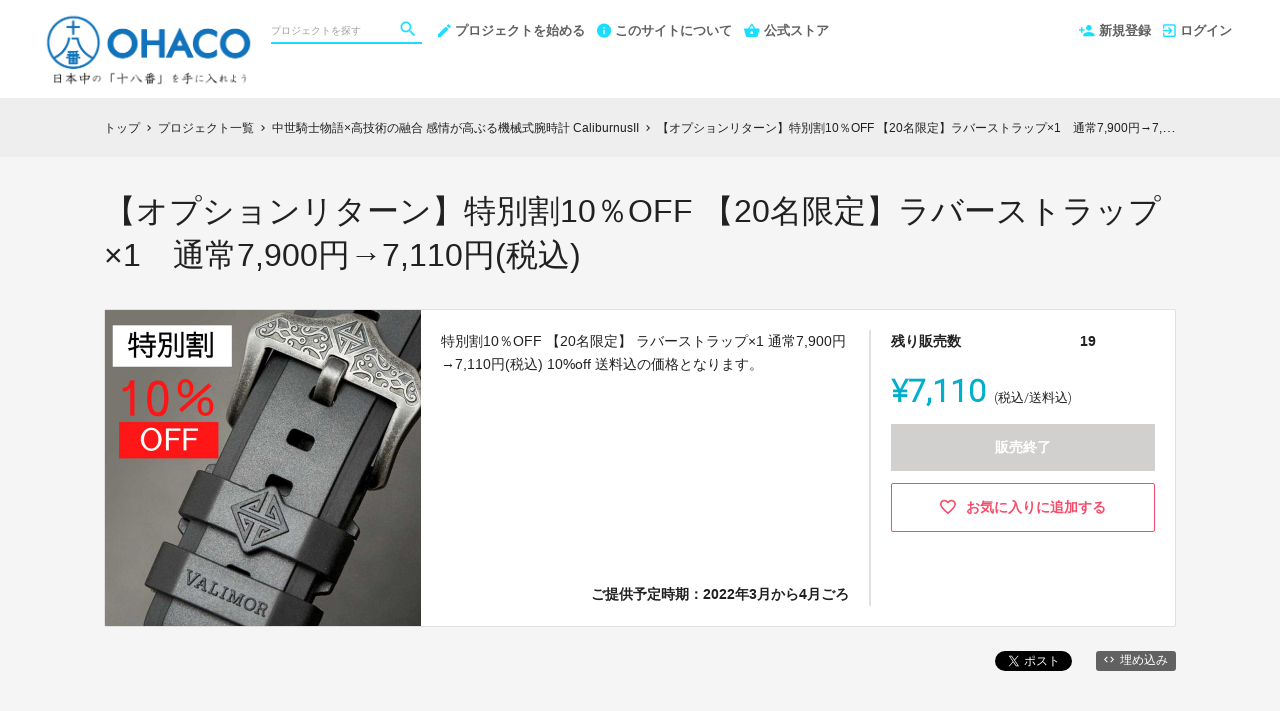

--- FILE ---
content_type: text/html; charset=utf-8
request_url: https://www.ohaco18.net/projects/valimor-japan/rewards/21094
body_size: 11143
content:
<!DOCTYPE html>
<html lang="ja">
<head prefix="og:http://ogp.me/ns# fb:http://ogp.me/ns/fb# website:http://ogp.me/ns/website#">

  <meta http-equiv="X-UA-Compatible" content="IE=edge,chrome=1">
  <meta name="viewport" content="width=device-width,initial-scale=1">

  <script>
  window.dataLayer = window.dataLayer || [];
  dataLayer.push({
    'user_type' : '非会員'
  });
</script>
<!-- Google Tag Manager -->
<script>(function(w,d,s,l,i){w[l]=w[l]||[];w[l].push({'gtm.start':
new Date().getTime(),event:'gtm.js'});var f=d.getElementsByTagName(s)[0],
j=d.createElement(s),dl=l!='dataLayer'?'&l='+l:'';j.async=true;j.src=
'https://www.googletagmanager.com/gtm.js?id='+i+dl;f.parentNode.insertBefore(j,f);
})(window,document,'script','dataLayer','GTM-KHZZBWR');</script>

<script>(function(w,d,s,l,i){w[l]=w[l]||[];w[l].push({'gtm.start':
new Date().getTime(),event:'gtm.js'});var f=d.getElementsByTagName(s)[0],
j=d.createElement(s),dl=l!='dataLayer'?'&l='+l:'';j.async=true;j.src=
'https://www.googletagmanager.com/gtm.js?id='+i+dl;f.parentNode.insertBefore(j,f);
})(window,document,'script','dataLayer','GTM-NJTKMK3');</script>
<!-- End Google Tag Manager -->

  <!-- Global site tag (gtag.js) - Google Analytics -->
<script async src="https://www.googletagmanager.com/gtag/js?id=UA-71298494-13"></script>
<script>
  window.dataLayer = window.dataLayer || [];
  function gtag(){dataLayer.push(arguments);}
  gtag('js', new Date());

  gtag('config', 'UA-71298494-13',
    {
      'custom_map': {'dimension1': 'member_type'},
      'member_type': '非会員'
    }
  );

</script>
<!-- End Global site tag (gtag.js) - Google Analytics -->

  

  <title>【オプションリターン】特別割10％OFF 【20名限定】ラバーストラップ×1　通常7,900円→7,110円(税込)  - (中世騎士物語×高技術の融合 感情が高ぶる機械式腕時計 CaliburnusII) | クラウドファンディング - OHACO</title>
<meta charset="utf-8">
<meta name="keywords" content="クラウドファンディング,【オプションリターン】特別割10％OFF 【20名限定】ラバーストラップ×1　通常7,900円→7,110円(税込) ,中世騎士物語×高技術の融合 感情が高ぶる機械式腕時計 CaliburnusII,OHACO,資金調達,クラウドファウンディング,クラウドファインディング">
<meta name="description" content="クラウドファンディング商品：【オプションリターン】特別割10％OFF 【20名限定】ラバーストラップ×1　通常7,900円→7,110円(税込)  - 中世騎士物語×高技術の融合 感情が高ぶる機械式腕時計 CaliburnusII。機械式腕時計「カリブルヌスⅡ」。暗闇で光る針や、オパールを使った文字盤に、安心の日本製ムーブメントを使用。電池を使わず、手巻きでゼンマイが動く。パワーリザーブも60時間とグレードアップ！初回のクラウドファンディングで総額400万円以上が集まった、話題の新商品「カリブルヌスⅡ」が満を持して未来ショッピングに登場！！">
<link rel="shortcut icon" href="https://subcdn.en-jine.com/site_images/images/446/7ec86f5c208b835c65085ea476a85e43.png?o" >
<meta name="apple-mobile-web-app-title" content="OHACO" />
  <link rel="canonical" href="//shopping.nikkei.co.jp/projects/valimor-japan/rewards/21094">
<meta name="robots" content="index,follow">
<meta property="og:title" content="【オプションリターン】特別割10％OFF 【20名限定】ラバーストラップ×1　通常7,900円→7,110円(税込)  | クラウドファンディング- OHACO" />
<meta property="og:description" content="機械式腕時計「カリブルヌスⅡ」。暗闇で光る針や、オパールを使った文字盤に、安心の日本製ムーブメントを使用。電池を使わず、手巻きでゼンマイが動く。パワーリザーブも60時間とグレードアップ！初回のクラウドファンディングで総額400万円以上が集まった、話題の新商品「カリブルヌスⅡ」が満を持して未来ショッピングに登場！！" />
<meta property="og:type" content="website" />
<meta property="og:url" content="https://www.ohaco18.net/projects/valimor-japan/rewards/21094"/>
<meta property="og:image" content="https://subcdn.en-jine.com/rewards/images/21094/ca1bfd1c555c100076f319a93614c7b9.png?r=640x640&amp;c=640x358" />
<meta property="og:site_name" content="OHACO" />
<meta property="og:locale" content="ja_JP" />
<meta property="fb:admins" content="">
<meta property="fb:app_id" content="1573653512920537">
<meta name="twitter:card" content="summary_large_image">
<meta name="twitter:site" content="@ENjiNE_Official">
<meta name="twitter:title" content="【オプションリターン】特別割10％OFF 【20名限定】ラバーストラップ×1　通常7,900円→7,110円(税込)  | クラウドファンディング- OHACO">
<meta name="twitter:description" content="機械式腕時計「カリブルヌスⅡ」。暗闇で光る針や、オパールを使った文字盤に、安心の日本製ムーブメントを使用。電池を使わず、手巻きでゼンマイが動く。パワーリザーブも60時間とグレードアップ！初回のクラウドファンディングで総額400万円以上が集まった、話題の新商品「カリブルヌスⅡ」が満を持して未来ショッピングに登場！！">
<meta name="twitter:image:src" content="https://subcdn.en-jine.com/rewards/images/21094/ca1bfd1c555c100076f319a93614c7b9.png?r=640x640&amp;c=640x358">

<meta property="note:type" content="crowdfunding">
<meta property="note:title" content="【オプションリターン】特別割10％OFF 【20名限定】ラバーストラップ×1　通常7,900円→7,110円(税込)  | クラウドファンディング- OHACO">
<meta property="note:image" content="https://subcdn.en-jine.com/rewards/images/21094/ca1bfd1c555c100076f319a93614c7b9.png?r=640x640&amp;c=640x358">
<meta property="note:owner" content="">
<meta property="note:target_amount" content="">
<meta property="note:current_amount" content="">
<meta property="note:supporters" content="">
<meta property="note:start_at" content="">
<meta property="note:end_at" content="">
<meta property="note:button_label" content="支援する">


  <link rel="stylesheet" href="https://cdnjs.cloudflare.com/ajax/libs/material-design-iconic-font/2.2.0/css/material-design-iconic-font.min.css">
  <link href="https://fonts.googleapis.com/icon?family=Material+Icons" rel="stylesheet">

  <style>

  :root {
    --service-color: #00afcc;
    --service-color-dark-30: #002c33;
    --service-color-dark-20: #005866;
    --service-color-dark-10: #008399;
    --service-sub-color: #1adeff;
    --service-sub-color-dark-30: #006e80;
    --service-sub-color-dark-20: #0099b3;
    --service-sub-color-dark-10: #00c5e6;
    --service-text-color: #ffffff;
    --service-sub-text-color: #ffffff;
  }
</style>

  <link rel="stylesheet" href="/assets/customer_pc-65a1e5b00ca976edb7c1661a6e90e30765fc38c9b1fb0003229e28c330f25fdb.css" media="all" />


  <script src="/assets/customer-55cd9954a3e045651b63409dad633ec487c14d9061279eb7b543cc9079198d17.js" defer="defer"></script>
  <script src="/assets/javascripts/vendor-36d3195d9390fb43f305.bundle.js" defer="defer"></script>
  <script src="/assets/javascripts/customer-36d3195d9390fb43f305.js" defer="defer"></script>
  <meta name="csrf-param" content="authenticity_token" />
<meta name="csrf-token" content="j6zdTW3kf7PkOAlOsq7F8EamDr1GZc0QPXjrMz1pFQHXbcsOsKTxZOPpbGgwRxKpjTqa8POobtiF-2gasQmHcw" />

  <style>.async-hide { opacity: 0 !important} </style><!-- google optimize用 -->

  <script type="text/javascript">
  window.twttr = (function(d, s, id) {
    var js, fjs = d.getElementsByTagName(s)[0],
      t = window.twttr || {};
    if (d.getElementById(id)) return t;
    js = d.createElement(s);
    js.id = id;
    js.src = "https://platform.twitter.com/widgets.js";
    fjs.parentNode.insertBefore(js, fjs);

    t._e = [];
    t.ready = function(f) {
      t._e.push(f);
    };

    return t;
  }(document, "script", "twitter-wjs"));
</script>

  <script type="text/javascript">
  (function(d, s, id) {
    var js, fjs = d.getElementsByTagName(s)[0];
    if (d.getElementById(id)) return;
    js = d.createElement(s); js.id = id;
    js.src = "//connect.facebook.net/ja_JP/sdk.js#xfbml=1&version=v17.0&appId=1573653512920537";
    fjs.parentNode.insertBefore(js, fjs);
  }(document, 'script', 'facebook-jssdk'));
  window.fbAsyncInit = function() {
    FB.init({
      appId      : '1573653512920537',
      xfbml      : true,
      version    : 'v17.0'
    });
  };
</script>



</head>
<body itemschope="itemscope" itemtype="http://schema.org/WebPage">
<!-- Google Tag Manager (noscript) -->
<noscript><iframe src="https://www.googletagmanager.com/ns.html?id=GTM-KHZZBWR"
height="0" width="0" style="display:none;visibility:hidden"></iframe></noscript>

<noscript><iframe src="//www.googletagmanager.com/ns.html?id=GTM-NJTKMK3"
height="0" width="0" style="display:none;visibility:hidden"></iframe></noscript>

<div id="fb-root"></div>

  <header class="navigation" role="banner" data-target="jsTargetHeader">
<div class="nav-wrapper">

    <div class="navigation-side-menu">
      <a href="javascript:void(0)" class="nav-menu js-menu-trigger sliding-panel-button">
        <span class="sliding-panel-button__icon">
          <i class="zmdi zmdi-menu zmdi-hc-lg"></i>
        </span>
        <span class="sliding-panel-button__label">
          メニュー
        </span>
      </a>
    </div>

    <h1 class="nav-site-logo">
      <a href="/" title="OHACO" class="nav-site-logo__link">
        <img alt="OHACO" class="hide-small-screen" src="https://subcdn.en-jine.com/site_images/images/448/5af23a6324ea3d3bc9a3ca2f06f6f7d1.png?o" />
        <img alt="OHACO" class="show-small-screen" src="https://subcdn.en-jine.com/site_images/images/447/d31d8c1e540f3c736025cda9d05eee5c.png?o" />
        <span class="hide">OHACO</span>
      </a>
    </h1>

    <div class="nav-bar" role="navigation" data-test="search">
      <ul class="navigation-menu">
        <li class="nav-link hide-small-screen">
          <div class="nav-link__search" data-target="jsDrawer" data-target-to="jsDrawerSearch">
            <form class="search-form" autocomplete="off" action="/projects" accept-charset="UTF-8" method="get">
              <input type="text" name="word" id="word_head" class="search-form__text" placeholder="プロジェクトを探す" maxlength="50" />
              <button type="submit" class="search-form__btn" aria-label="検索">
                <span class="material-icons"></span>
</button></form>          </div>
        </li>
          <li class="nav-link hide-small-screen">
            <a href="/project_proposal" onclick="gtag('event', 'クリック', {'event_category': 'スタッフ相談', 'event_label': 'ヘッダー'});" title="プロジェクトを始める">
              <i class="zmdi zmdi-edit zmdi-hc-lg mdc-text-amber"></i>プロジェクトを始める
            </a>
          </li>
          <li class="nav-link hide-small-screen">
            <a href="/pages/about" title="このサイトについて">
              <i class="zmdi zmdi-info zmdi-hc-lg mdc-text-amber"></i>このサイトについて
            </a>
          </li>
          <li class="nav-link hide-small-screen">
            <a href="/stores" title="公式ストア">
              <i class="zmdi zmdi-shopping-basket zmdi-hc-lg mdc-text-amber"></i>公式ストア
            </a>
          </li>
      </ul>
    </div>

    <div class="navigation-tools">
      <ul class="navigation-menu">
            <li class="nav-link hide-small-screen">
              <a href="/signup" onclick="gtag('event', '会員登録', {'event_category': '共通 - ヘッダー', 'event_label': '新規登録'});">
                <i class="zmdi zmdi-account-add zmdi-hc-lg"></i>新規登録
              </a>
            </li>
          <li class="nav-link hide-small-screen">
            <a href="/login" onclick="gtag('event', '会員登録', {'event_category': '共通 - ヘッダー', 'event_label': 'ログイン'});">
              <i class="zmdi zmdi-sign-in zmdi-hc-lg"></i>ログイン
            </a>
          </li>
          <li class="nav-link show-small-screen">
            <div data-target="jsDrawer" data-target-to="jsDrawerSearch" class="nav-link__icon-text">
              <span class="material-icons search"></span>
              <span class="text">さがす</span>
            </div>
          </li>
            <li class="nav-link show-small-screen">
              <a href="/signup" class="nav-link__icon-text" onclick="gtag('event', '会員登録', {'event_category': '共通 - ヘッダー', 'event_label': '新規登録'});">
                <span class="material-icons signup"></span>
                <span class="text">新規登録</span>
              </a>
            </li>
      </ul>

    </div>
</div>

<div class="js-menu sliding-panel-content">
  <ul>
        <li>
          <a href="/signup" onclick="gtag('event', '会員登録', {'event_category': 'ハンバーガー', 'event_label': '新規登録'});">
            <div class="c-grid">
              <div class="l10">
                <i class="zmdi zmdi-account-add zmdi-hc-lg"></i>新規登録
              </div>
            </div>
          </a>
        </li>
      <li>
        <a href="/login" onclick="gtag('event', '会員登録', {'event_category': '共通 - ヘッダー', 'event_label': 'ログイン'});">
          <div class="c-grid">
            <div class="l10">
              <i class="zmdi zmdi-sign-in zmdi-hc-lg"></i>ログイン
            </div>
          </div>
        </a>
      </li>
    <li>
  <a href="/projects">
    <i class="zmdi zmdi-search zmdi-hc-lg mdc-text-amber"></i>プロジェクトを探す
  </a>
  <div class="sliding-panel__search-area">
    <form class="search-form" action="/projects" accept-charset="UTF-8" method="get">
      <input type="text" name="word" id="word_slide" class="search-form__text" placeholder="キーワードで探す" maxlength="50" data-target="jsSearchForm" />
      <button type="submit" class="search-form__btn" aria-label="検索">
        <span class="material-icons"></span>
</button></form>  </div>
</li>
  <li>
    <a href="javascript:void(0)" class="js-accordion-trigger">
      <div class="c-grid">
        <div class="l10">
          カテゴリーから探す
        </div>
        <div class="l2 c-text-right pt4">
          <i class="zmdi zmdi-chevron-down zmdi-hc-lg mdc-text-amber"></i>
          <i class="zmdi zmdi-chevron-up zmdi-hc-lg mdc-text-amber"></i>
        </div>
      </div>
    </a>
    <ul class="submenu">
        <li class="sliding-panel__header-sub">
          <a href="/project_tags/category-beauty">
            ヘルス・ビューティー
          </a>
        </li>
        <li class="sliding-panel__header-sub">
          <a href="/project_tags/category-fashion">
            ファッション
          </a>
        </li>
        <li class="sliding-panel__header-sub">
          <a href="/project_tags/category-food">
            フード・ドリンク
          </a>
        </li>
        <li class="sliding-panel__header-sub">
          <a href="/project_tags/category-product">
            プロダクト
          </a>
        </li>
        <li class="sliding-panel__header-sub">
          <a href="/project_tags/category-technology">
            テクノロジー
          </a>
        </li>
        <li class="sliding-panel__header-sub">
          <a href="/project_tags/category-local">
            社会貢献・地域応援
          </a>
        </li>
        <li class="sliding-panel__header-sub">
          <a href="/project_tags/category-pickup">
            スタッフ推薦のプロジェクト
          </a>
        </li>
        <li class="sliding-panel__header-sub">
          <a href="/project_tags/category-new">
            新着プロジェクト
          </a>
        </li>
        <li class="sliding-panel__header-sub">
          <a href="/project_tags/category-almostover">
            もうすぐ終了するプロジェクト
          </a>
        </li>
        <li class="sliding-panel__header-sub">
          <a href="/project_tags/category-ranking">
            支援総額ランキング
          </a>
        </li>
        <li class="sliding-panel__header-sub">
          <a href="/project_tags/category-over">
            終了したプロジェクト
          </a>
        </li>
      <li class="sliding-panel__header-sub">
        <a href="/projects">
          すべて見る
        </a>
      </li>
    </ul>

      <li>
        <a href="/project_proposal">
          <i class="zmdi zmdi-edit zmdi-hc-lg mdc-text-amber"></i>プロジェクトを始める
        </a>
      </li>
      <li>
        <a href="/pages/about">
          <i class="zmdi zmdi-info-outline zmdi-hc-lg mdc-text-amber"></i>OHACOとは
        </a>
      </li>
    <li>
      <a href="/pages/help">
        <i class="zmdi zmdi-help-outline zmdi-hc-lg mdc-text-amber"></i>ヘルプセンター
      </a>
    </li>
      <li>
        <a href="/stores" class="sliding-panel__header">
          <div class="c-grid">
            <div class="l12">
              OHACO公式ストア
              <span class="text--small">OHACOに掲載された人気商品も販売中</span>
            </div>
          </div>
        </a>
      </li>
  </ul>
</div>
<div class="js-menu-screen sliding-panel-fade-screen">
  <i class="zmdi zmdi-close zmdi-hc-2x"></i>
</div>

</header>

<div class="drawer" data-target="jsDrawerSearch">

  <div class="drawer__screen" data-target="jsDrawerScreen"></div>

  <div class="drawer__inner" data-target="jsDrawerInner">
    <div class="drawer-search" data-test="search">
      <div class="drawer-search__inner">
        <div class="drawer-search__form show-small-screen">
          <form class="search-form" action="/projects" accept-charset="UTF-8" method="get">
            <input type="text" name="word" id="word_drawer" class="search-form__text" autocomplete="off" placeholder="プロジェクトを探す" maxlength="50" data-target="jsSearchForm" />
            <button type="submit" class="search-form__btn" aria-label="検索">
              <span class="material-icons"></span>
</button></form>          <p class="drawer-search__close" data-target="jsDrawerClose" tabindex="0">キャンセル</p>
        </div>

          <div class="drawer-search__category-link">
            <div class="drawer-search__category-title">
              カテゴリーから探す
            </div>
            <div class="drawer-search__category-all">
              <a href="/projects">すべてを見る</a>
            </div>
          </div>
          <div class="drawer-search__category-list">
            <ul>
                <li>
                  <a href="/project_tags/category-beauty">
                    ヘルス・ビューティー
                  </a>
                </li>
                <li>
                  <a href="/project_tags/category-fashion">
                    ファッション
                  </a>
                </li>
                <li>
                  <a href="/project_tags/category-food">
                    フード・ドリンク
                  </a>
                </li>
                <li>
                  <a href="/project_tags/category-product">
                    プロダクト
                  </a>
                </li>
                <li>
                  <a href="/project_tags/category-technology">
                    テクノロジー
                  </a>
                </li>
                <li>
                  <a href="/project_tags/category-local">
                    社会貢献・地域応援
                  </a>
                </li>
                <li>
                  <a href="/project_tags/category-pickup">
                    スタッフ推薦のプロジェクト
                  </a>
                </li>
                <li>
                  <a href="/project_tags/category-new">
                    新着プロジェクト
                  </a>
                </li>
                <li>
                  <a href="/project_tags/category-almostover">
                    もうすぐ終了するプロジェクト
                  </a>
                </li>
                <li>
                  <a href="/project_tags/category-ranking">
                    支援総額ランキング
                  </a>
                </li>
                <li>
                  <a href="/project_tags/category-over">
                    終了したプロジェクト
                  </a>
                </li>
            </ul>
          </div>
      </div>
    </div>
  </div>

</div>





<div class="c-breadcrumb">
    <ul class="c-breadcrumb__list" itemscope itemtype="https://schema.org/BreadcrumbList">
      <li class="c-breadcrumb__item" itemprop="itemListElement" itemscope itemtype="https://schema.org/ListItem">
        <a href="https://www.ohaco18.net" itemprop="item">
          <span itemprop="name">トップ</span>
        </a>
        <i class="material-icons">chevron_right</i>
        <meta itemprop="position" content="1" />
      </li>
      <li class="c-breadcrumb__item" itemprop="itemListElement" itemscope itemtype="https://schema.org/ListItem">
        <a href="https://www.ohaco18.net/projects" itemprop="item">
          <span itemprop="name">プロジェクト一覧</span>
        </a>
        <i class="material-icons">chevron_right</i>
        <meta itemprop="position" content="2" />
      </li>
      <li class="c-breadcrumb__item" itemprop="itemListElement" itemscope itemtype="https://schema.org/ListItem">
        <a itemprop="item" href="/projects/valimor-japan">
          <span itemprop="name">中世騎士物語×高技術の融合 感情が高ぶる機械式腕時計 CaliburnusII</span>
</a>        <i class="material-icons">chevron_right</i>
        <meta itemprop="position" content="3" />
      </li>
      <li class="c-breadcrumb__item" itemprop="itemListElement" itemscope itemtype="https://schema.org/ListItem">
        <span itemprop="name">【オプションリターン】特別割10％OFF 【20名限定】ラバーストラップ×1　通常7,900円→7,110円(税込) </span>
        <meta itemprop="position" content="4" />
      </li>
    </ul>
</div>

<div class="ly-container c-bg-gray pb80">
  <div itemscope itemtype="http://schema.org/Product" class="ly-contents">
    <div class="ly-contents-body reward-body">
      <div class="reward-body__inner">


        <h1 itemprop="name" class="reward-title">【オプションリターン】特別割10％OFF 【20名限定】ラバーストラップ×1　通常7,900円→7,110円(税込) </h1>
        <section class="reward-lead mb16">
          <div class="reward-lead__img">
            <img alt="【オプションリターン】特別割10％OFF 【20名限定】ラバーストラップ×1　通常7,900円→7,110円(税込) " src="https://subcdn.en-jine.com/rewards/images/21094/ca1bfd1c555c100076f319a93614c7b9.png?r=632x632" />
          </div>

            <div class="reward-lead__discription">
              特別割10％OFF 【20名限定】

 ラバーストラップ×1

通常7,900円→7,110円(税込) 10%off

送料込の価格となります。
                <div class="reward-lead__delivary">
                  ご提供予定時期：2022年3月から4月ごろ
                </div>
            </div>

            <div class="reward-lead__priceinfo">
              <form class="new_customer_cart_form" id="new_customer_cart_form" action="/cart" accept-charset="UTF-8" method="post"><input type="hidden" name="authenticity_token" value="Gs4GDLIZPgs59E1C7wVO67m3PVxiJ3ZL8dwaDAy8jkr91QyP9oWUsggDMe29sO-h_TGTrnHSBZEOcp9yJkhsiw" autocomplete="off" />
              <input autocomplete="off" type="hidden" value="21094" name="customer_cart_form[reward_id]" id="customer_cart_form_reward_id" />
                <section>
                    <div class="ly-block-2 mb16">
                      <div class="cart-summary__label ly-block-main reward-lead__label">
                        残り販売数
                      </div>
                      <div class="cart-summary__status ly-block-side reward-lead__status">
                        19
                      </div>
                    </div>

                  <div class="reward-lead__purchaseinfo">
                    <div class="cart-summary reward-lead__price">
                      <div itemprop="offers" itemscope itemtype="http://schema.org/Offer" class="cart-summary__price font-number">
                        <span class="reward-lead__number">
                          ¥7,110
                        </span>
                        <span class="hide" itemprop="price">7110</span>
                        <span class="hide" itemprop="priceCurrency">JPY</span>
                        <span class="cart-summary__label reward-lead__tax">(税込/送料込)</span>
                      </div>
                        <div class="button-raised cart is_disabled mb12">
                          販売終了
                        </div>
                    </div>
                  </div>
                </section>
</form>
                <div class="">
                    <a class="favorite-button" href="/login?return_to_url=%2Fprojects%2Fvalimor-japan%2Frewards%2F21094">
                      <i class="zmdi zmdi-hc-lg zmdi-favorite-outline"></i>
                      <span>お気に入りに追加する</span>
</a>                </div>
            </div>
        </section>

        <div class="share-plugin mb24">
          <ul class="share-plugin__list text-right">
            <li>
              <a class="twitter-share-button" href="https://twitter.com/intent/tweet?text=%E3%80%90%E3%82%AA%E3%83%97%E3%82%B7%E3%83%A7%E3%83%B3%E3%83%AA%E3%82%BF%E3%83%BC%E3%83%B3%E3%80%91%E7%89%B9%E5%88%A5%E5%89%B210%EF%BC%85OFF%20%E3%80%9020%E5%90%8D%E9%99%90%E5%AE%9A%E3%80%91%E3%83%A9%E3%83%90%E3%83%BC%E3%82%B9%E3%83%88%E3%83%A9%E3%83%83%E3%83%97%C3%971%E3%80%80%E9%80%9A%E5%B8%B87%2C900%E5%86%86%E2%86%927%2C110%E5%86%86%28%E7%A8%8E%E8%BE%BC%29%20%20%7C%20%E3%82%AF%E3%83%A9%E3%82%A6%E3%83%89%E3%83%95%E3%82%A1%E3%83%B3%E3%83%87%E3%82%A3%E3%83%B3%E3%82%B0-OHACO&url=https://www.ohaco18.net/projects/valimor-japan/rewards/21094&hashtags=クラウドファンディング" >Tweet</a>
            </li>
            <li>
              <div class="fb-share-button" data-href="https://www.ohaco18.net/projects/valimor-japan/rewards/21094" data-layout="button"></div>
            </li>
            <li>
              <a href="javascript:void(0)" class="modalBtn blog-parts-link" data-target="modalBlogParts" onclick="gtag('event', 'モーダルを開く', {'event_category': 'ブログ埋め込み', 'event_label': '【オプションリターン】特別割10％OFF 【20名限定】ラバーストラップ×1　通常7,900円→7,110円(税込) '});">
                <i class="zmdi zmdi-code"></i>埋め込み
              </a>
            </li>
          </ul>
        </div>
      </div>


      <div class="reward-body__inner">
          <h2 class="title-contents is_bold">このプロジェクトの他の商品</h2>
          <section class="reward-short mb16">
            <ul class="reward-short__list">
                <li>
  <div class="reward-short__item is_hover-tile">
    <div class="reward-short__image">
      <img width="100%" alt="早割13％OFF 【10名限定】時計（ラバーストラップ）×1　69,800円→60,726円(税込)　※カラー選択" src="https://subcdn.en-jine.com/rewards/images/21176/649b0f631c9e04b759a4f3cb0c1e7fec.png?r=244x244" />
    </div>
    <div class="reward-short__content">
      <div class="reward-short__title">
        早割13％OFF 【10名限定】時計（ラバーストラップ）×1　69,800円→60,726...
      </div>

      <div class="reward-short__price font-number">
        ¥60,726
      </div>
      <div class="c-font__size-s c-font__color-alpha-x c-text-right">
        (税込/送料込)
      </div>
    </div>
  </div>

  <div class="reward-short__item is_hover-tile is_hidden">
    <a class="reward-short__more" href="/projects/valimor-japan/rewards/21176">
      <h2 class="reward-short__title mb8">
        早割13％OFF 【10名限定】時計（ラバーストラップ）×1　69,800円→60,726円(...
      </h2>
      <h3 class="reward-short__title-sub mb16">
        株式会社Kentech
      </h3>
      <p class="reward-short__description">
        早割13％OFF 【10名限定】 時計（ラバーストラップタイプ）×1
【文字盤のカラーを5色の中からお選びください】
通常69,800円→60,726円(税込) 13%off
送料...
      </p>
      <div class="reward-short__botton">
        商品の詳細を見る >
      </div>
</a>  </div>
</li>

                <li>
  <div class="reward-short__item is_hover-tile">
    <div class="reward-short__image">
      <img width="100%" alt="早割10％OFF 【10名限定】時計（スチールトラップ）×1　通常81,800円→73,620円(税込)※カラー選択" src="https://subcdn.en-jine.com/rewards/images/21179/eb9f4f5deb969c625341005ef2d7a84e.png?r=244x244" />
    </div>
    <div class="reward-short__content">
      <div class="reward-short__title">
        早割10％OFF 【10名限定】時計（スチールトラップ）×1　通常81,800円→73,6...
      </div>

      <div class="reward-short__price font-number">
        ¥73,620
      </div>
      <div class="c-font__size-s c-font__color-alpha-x c-text-right">
        (税込/送料込)
      </div>
    </div>
  </div>

  <div class="reward-short__item is_hover-tile is_hidden">
    <a class="reward-short__more" href="/projects/valimor-japan/rewards/21179">
      <h2 class="reward-short__title mb8">
        早割10％OFF 【10名限定】時計（スチールトラップ）×1　通常81,800円→73,620...
      </h2>
      <h3 class="reward-short__title-sub mb16">
        株式会社Kentech
      </h3>
      <p class="reward-short__description">
        早割10％OFF 【10名限定】 時計（スチールストラップタイプ）×1
【文字盤のカラーを5色の中からお選びください】
通常81,800円→73,620円(税込) 10%off
送...
      </p>
      <div class="reward-short__botton">
        商品の詳細を見る >
      </div>
</a>  </div>
</li>

                <li>
  <div class="reward-short__item is_hover-tile">
    <div class="reward-short__image">
      <img width="100%" alt="特別割10％OFF 【15名限定】 時計（ラバーストラップ）×1　通常69,800円→62,820円(税込)" src="https://subcdn.en-jine.com/rewards/images/21180/16c5a86cde201be128371bdd581f4f34.png?r=244x244" />
    </div>
    <div class="reward-short__content">
      <div class="reward-short__title">
        特別割10％OFF 【15名限定】 時計（ラバーストラップ）×1　通常69,800円→62...
      </div>

      <div class="reward-short__price font-number">
        ¥62,820
      </div>
      <div class="c-font__size-s c-font__color-alpha-x c-text-right">
        (税込/送料込)
      </div>
    </div>
  </div>

  <div class="reward-short__item is_hover-tile is_hidden">
    <a class="reward-short__more" href="/projects/valimor-japan/rewards/21180">
      <h2 class="reward-short__title mb8">
        特別割10％OFF 【15名限定】 時計（ラバーストラップ）×1　通常69,800円→62,8...
      </h2>
      <h3 class="reward-short__title-sub mb16">
        株式会社Kentech
      </h3>
      <p class="reward-short__description">
        特別割10％OFF 【15名限定】 時計（ラバーストラップタイプ）×1
【文字盤のカラーを5色の中からお選びください】
通常69,800円→62,820円(税込) 10%off
送...
      </p>
      <div class="reward-short__botton">
        商品の詳細を見る >
      </div>
</a>  </div>
</li>

                <li>
  <div class="reward-short__item is_hover-tile">
    <div class="reward-short__image">
      <img width="100%" alt="特別割8％OFF 【15名限定】 時計（スチールストラップ）×1　通常81,800円→75,256円(税込)" src="https://subcdn.en-jine.com/rewards/images/21182/717aaca93d8c4acce3e5a25c6ca3a431.png?r=244x244" />
    </div>
    <div class="reward-short__content">
      <div class="reward-short__title">
        特別割8％OFF 【15名限定】 時計（スチールストラップ）×1　通常81,800円→75...
      </div>

      <div class="reward-short__price font-number">
        ¥75,256
      </div>
      <div class="c-font__size-s c-font__color-alpha-x c-text-right">
        (税込/送料込)
      </div>
    </div>
  </div>

  <div class="reward-short__item is_hover-tile is_hidden">
    <a class="reward-short__more" href="/projects/valimor-japan/rewards/21182">
      <h2 class="reward-short__title mb8">
        特別割8％OFF 【15名限定】 時計（スチールストラップ）×1　通常81,800円→75,2...
      </h2>
      <h3 class="reward-short__title-sub mb16">
        株式会社Kentech
      </h3>
      <p class="reward-short__description">
        特別割8％OFF 【15名限定】 時計（スチールストラップタイプ）×1
【文字盤のカラーを5色の中からお選びください】
通常81,800円→75,256円(税込) 8%off
送料...
      </p>
      <div class="reward-short__botton">
        商品の詳細を見る >
      </div>
</a>  </div>
</li>

                <li>
  <div class="reward-short__item is_hover-tile">
    <div class="reward-short__image">
      <img width="100%" alt="セット早割16％OFF【10名限定】時計（ラバーストラップ）＋交換用スチールストラップ　87,300円→73,332円" src="https://subcdn.en-jine.com/rewards/images/21183/9d3c0a168aca0705c69997bb49cfe0e2.png?r=244x244" />
    </div>
    <div class="reward-short__content">
      <div class="reward-short__title">
        セット早割16％OFF【10名限定】時計（ラバーストラップ）＋交換用スチールストラップ　8...
      </div>

      <div class="reward-short__price font-number">
        ¥73,332
      </div>
      <div class="c-font__size-s c-font__color-alpha-x c-text-right">
        (税込/送料込)
      </div>
    </div>
  </div>

  <div class="reward-short__item is_hover-tile is_hidden">
    <a class="reward-short__more" href="/projects/valimor-japan/rewards/21183">
      <h2 class="reward-short__title mb8">
        セット早割16％OFF【10名限定】時計（ラバーストラップ）＋交換用スチールストラップ　87,...
      </h2>
      <h3 class="reward-short__title-sub mb16">
        株式会社Kentech
      </h3>
      <p class="reward-short__description">
        セット早割16％OFF【10名限定】 時計（ラバーストラップタイプ）＋交換用スチールストラップ
【文字盤のカラーを5色の中からお選びください】
通常87,300円→73,332円(税...
      </p>
      <div class="reward-short__botton">
        商品の詳細を見る >
      </div>
</a>  </div>
</li>

                <li>
  <div class="reward-short__item is_hover-tile">
    <div class="reward-short__image">
      <img width="100%" alt="セット特別割14％OFF【10名限定】 時計（ラバーストラップ）＋スチールストラップ 87,300円→75,078円" src="https://subcdn.en-jine.com/rewards/images/21184/4d0d0a9f93bd51345a130eab05b66644.png?r=244x244" />
    </div>
    <div class="reward-short__content">
      <div class="reward-short__title">
        セット特別割14％OFF【10名限定】 時計（ラバーストラップ）＋スチールストラップ 87...
      </div>

      <div class="reward-short__price font-number">
        ¥75,078
      </div>
      <div class="c-font__size-s c-font__color-alpha-x c-text-right">
        (税込/送料込)
      </div>
    </div>
  </div>

  <div class="reward-short__item is_hover-tile is_hidden">
    <a class="reward-short__more" href="/projects/valimor-japan/rewards/21184">
      <h2 class="reward-short__title mb8">
        セット特別割14％OFF【10名限定】 時計（ラバーストラップ）＋スチールストラップ 87,3...
      </h2>
      <h3 class="reward-short__title-sub mb16">
        株式会社Kentech
      </h3>
      <p class="reward-short__description">
        セット特別割14％OFF【10名限定】 時計（ラバーストラップタイプ）＋交換用スチールストラップ
【文字盤のカラーを5色の中からお選びください】
通常87,300円→75,078円(...
      </p>
      <div class="reward-short__botton">
        商品の詳細を見る >
      </div>
</a>  </div>
</li>

                <li>
  <div class="reward-short__item is_hover-tile">
    <div class="reward-short__image">
      <img width="100%" alt="ペア割25％OFF【10名限定】 時計（ラバーストラップタイプ）×２個　通常139,600円→104,700円(税込) " src="https://subcdn.en-jine.com/rewards/images/21185/22b8ae68237b97671aa74c146455237b.png?r=244x244" />
    </div>
    <div class="reward-short__content">
      <div class="reward-short__title">
        ペア割25％OFF【10名限定】 時計（ラバーストラップタイプ）×２個　通常139,600...
      </div>

      <div class="reward-short__price font-number">
        ¥104,700
      </div>
      <div class="c-font__size-s c-font__color-alpha-x c-text-right">
        (税込/送料込)
      </div>
    </div>
  </div>

  <div class="reward-short__item is_hover-tile is_hidden">
    <a class="reward-short__more" href="/projects/valimor-japan/rewards/21185">
      <h2 class="reward-short__title mb8">
        ペア割25％OFF【10名限定】 時計（ラバーストラップタイプ）×２個　通常139,600円→...
      </h2>
      <h3 class="reward-short__title-sub mb16">
        株式会社Kentech
      </h3>
      <p class="reward-short__description">
        ペア割25％OFF【10名限定】 時計（ラバーストラップタイプ）×２個
【文字盤のカラーを、5色の中から2つお選びください】※同じ色でも可
通常139,600円→104,700円(税...
      </p>
      <div class="reward-short__botton">
        商品の詳細を見る >
      </div>
</a>  </div>
</li>

                <li>
  <div class="reward-short__item is_hover-tile">
    <div class="reward-short__image">
      <img width="100%" alt="【オプションリターン】特別割10％OFF スチールストラップ×1  通常17,500円→15,750円(税込) " src="https://subcdn.en-jine.com/rewards/images/21098/920961d9b5dd60c3bdf11f086d7d5bb7.jpg?r=244x342&amp;c=244x244" />
    </div>
    <div class="reward-short__content">
      <div class="reward-short__title">
        【オプションリターン】特別割10％OFF スチールストラップ×1  通常17,500円→1...
      </div>

      <div class="reward-short__price font-number">
        ¥15,750
      </div>
      <div class="c-font__size-s c-font__color-alpha-x c-text-right">
        (税込/送料込)
      </div>
    </div>
  </div>

  <div class="reward-short__item is_hover-tile is_hidden">
    <a class="reward-short__more" href="/projects/valimor-japan/rewards/21098">
      <h2 class="reward-short__title mb8">
        【オプションリターン】特別割10％OFF スチールストラップ×1  通常17,500円→15,...
      </h2>
      <h3 class="reward-short__title-sub mb16">
        株式会社Kentech
      </h3>
      <p class="reward-short__description">
        特別割10％OFF 【20名限定】
スチールストラップ×1
通常17,500円→15,750円(税込) 10%off
送料込の価格となります。
      </p>
      <div class="reward-short__botton">
        商品の詳細を見る >
      </div>
</a>  </div>
</li>

                <li>
  <div class="reward-short__item is_hover-tile">
    <div class="reward-short__image">
      <img width="100%" alt="超早割16％OFF【5名限定】時計（ラバーストラップ）×1 　通常69,800円→58,632円(税込) 　※カラー選択" src="https://subcdn.en-jine.com/rewards/images/21174/cc9b7430aadb7a39b75bc5004d0782c7.png?r=244x244" />
    </div>
    <div class="reward-short__content">
      <div class="reward-short__title">
        超早割16％OFF【5名限定】時計（ラバーストラップ）×1 　通常69,800円→58,6...
      </div>

      <div class="reward-short__price font-number">
        ¥58,632
      </div>
      <div class="c-font__size-s c-font__color-alpha-x c-text-right">
        (税込/送料込)
      </div>
    </div>
  </div>

  <div class="reward-short__item is_hover-tile is_hidden">
    <a class="reward-short__more" href="/projects/valimor-japan/rewards/21174">
      <h2 class="reward-short__title mb8">
        超早割16％OFF【5名限定】時計（ラバーストラップ）×1 　通常69,800円→58,632...
      </h2>
      <h3 class="reward-short__title-sub mb16">
        株式会社Kentech
      </h3>
      <p class="reward-short__description">
        超早割16％OFF 【5名限定】時計（ラバーストラップタイプ）×1
【文字盤のカラーを5色の中からお選びください。】
通常69,800円→58,632円(税込) 16%off
送料...
      </p>
      <div class="reward-short__botton">
        商品の詳細を見る >
      </div>
</a>  </div>
</li>

                <li>
  <div class="reward-short__item is_hover-tile">
    <div class="reward-short__image">
      <img width="100%" alt="超早割14％OFF【5名限定】時計（スチールストラップ）×1　通常81,800円→70,348円(税込)　※カラー選択" src="https://subcdn.en-jine.com/rewards/images/21175/4e0aacd5ebe602d130a3c85b8eefb74f.png?r=244x244" />
    </div>
    <div class="reward-short__content">
      <div class="reward-short__title">
        超早割14％OFF【5名限定】時計（スチールストラップ）×1　通常81,800円→70,3...
      </div>

      <div class="reward-short__price font-number">
        ¥70,348
      </div>
      <div class="c-font__size-s c-font__color-alpha-x c-text-right">
        (税込/送料込)
      </div>
    </div>
  </div>

  <div class="reward-short__item is_hover-tile is_hidden">
    <a class="reward-short__more" href="/projects/valimor-japan/rewards/21175">
      <h2 class="reward-short__title mb8">
        超早割14％OFF【5名限定】時計（スチールストラップ）×1　通常81,800円→70,348...
      </h2>
      <h3 class="reward-short__title-sub mb16">
        株式会社Kentech
      </h3>
      <p class="reward-short__description">
        超早割14％OFF 【5名限定】 時計（スチールストラップタイプ）×1
【文字盤のカラーを5色の中からお選びください】
通常81,800円→70,348円(税込) 14%off
送...
      </p>
      <div class="reward-short__botton">
        商品の詳細を見る >
      </div>
</a>  </div>
</li>

            </ul>
          </section>

          <section class="reward-project">
            <div class="reward-project__img">
              <a href="/projects/valimor-japan">
                <img alt="クラウドファンディングプロジェクト：中世騎士物語×高技術の融合 感情が高ぶる機械式腕時計 CaliburnusII" src="https://subcdn.en-jine.com/projects/images/3305/b00351ff1bc8c76534793b77c8745559.jpg?r=925x520&amp;c=920x520" />
</a>            </div>
            <div class="reward-project__discription">
              <h3 class="reward-project__title">
                <a href="/projects/valimor-japan">
                  中世騎士物語×高技術の融合 感情が高ぶる機械式腕時計 CaliburnusII
</a>              </h3>
              <p class="reward-project__detail" data-target="jsEllipsis">機械式腕時計「カリブルヌスⅡ」。暗闇で光る針や、オパールを使った文字盤に、安心の日本製ムーブメントを使用。電池を使わず、手巻きでゼンマイが動く。パワーリザーブも60時間とグレードアップ！初回のクラウドファンディングで総額400万円以上が集まった、話題の新商品「カリブルヌスⅡ」が満を持して未来ショッピングに登場！！</p>
              <div class="reward-project__button">
                <a href="/projects/valimor-japan">
                  <div class="button-raised gray is_large is_arrow">
                    プロジェクトを見る
                  </div>
</a>              </div>
            </div>
          </section>
      </div>

    </div>
  </div>
</div>

<div class="modal-block modalBlogParts" data-target="jsModalBlock">
  <div class="modal-content project-parts-modal">
    <div class="content-inner-base">
      <h2 class="project-parts-modal__title">HTMLコードの埋め込み</h2>
      <h3 class="project-parts-modal__text">下記のコードをコピーして、あなたのWebサイトやブログのHTMLにペーストすると、プロジェクト概要が表示されます。</h3>

      <div class="ly-contents c-bg-gray pb80" data-target="jsTabBlock">
        <div class="project-parts-tab">
          <div class="project-parts-tab-in">
            <ul class="project-parts-tab__list tabPagerNavi">
              <li class="is_active">
                <a href="javascript:void(0)" class="pageDefaultNavi" data-target="pageDefault" data-tab-scroll="false">
                  <div class="project-parts-tab__item">
                    300x466 px
                  </div>
                </a>
              </li>
              <li>
                <a href="javascript:void(0)" class="pageSpNavi" data-target="pageSp" data-tab-scroll="false">
                  <div class="project-parts-tab__item">
                    96x236 px
                  </div>
                </a>
              </li>
            </ul>
          </div>
        </div>

        <div class="ly-contents-body">
          <ul class="tabPagerBlock">
            <li class="pageDefault">
              <div class="project-parts-modal__block-2">
                <div class="project-parts-modal__block-main">
                <iframe src="https://widget.en-jine.com/projects/valimor-japan/rewards/21094/widget/300x466?site=ohaco&amp;type=default" width="300px" height="466px" frameborder="0" scrolling="no"></iframe>
                </div>
                <div class="project-parts-modal__block-side">
                  <textarea id="reward-default-textarea" class="project-parts-modal__textarea" onclick="this.focus();this.select()">&lt;iframe  scrolling="no" frameborder="0" style="border:none; overflow:hidden; width:300px; height:466px;" allowtransparency="true" src="https://widget.en-jine.com/projects/valimor-japan/rewards/21094/widget/300x466?site=ohaco&amp;type=default"&gt;&lt;/iframe&gt;&lt;div style="margin-right:4px;font-size:11px;line-height:11px;"&gt;by&lt;a href="https://www.ohaco18.net/" target="_blank" style="margin-left:4px;color:#888;font-weight:bold;"&gt;クラウドファンディング | OHACO&lt;/a&gt;&lt;/div&gt;</textarea>
                  <a class="project-parts-modal__copy-button"
                     href="javascript:void(0)"
                     onclick="$('#reward-default-textarea').focus(); $('#reward-default-textarea').select();document.execCommand('copy') ? alert('クリップボードにコピーしました。') : alert('こちらの環境ではコピーできませんでした。お手数ですが直接選択してコピーをしてください。'); gtag('event', 'コピー', {'event_category': 'ブログ埋め込み', 'event_label': '[300×466]【オプションリターン】特別割10％OFF 【20名限定】ラバーストラップ×1　通常7,900円→7,110円(税込) '}); return false;">コピーする
                  </a>
                </div>
              </div>
            </li>

            <li class="pageSp hide">
              <div class="project-parts-modal__block-small">
                <div class="project-parts-modal__block-small-main">
                  <iframe src="https://widget.en-jine.com/projects/valimor-japan/rewards/21094/widget/96x236?site=ohaco&amp;type=default" width="96px" height="236px" frameborder="0" scrolling="no"></iframe>
                  </iframe>
                </div>
                <div class="project-parts-modal__block-small-side">
                  <textarea id="reward-sp-textarea" class="project-parts-modal__block-small-textarea" onclick="this.focus();this.select()">&lt;iframe  scrolling="no" frameborder="0" style="border:none; overflow:hidden; width:96px; height:236px;" allowtransparency="true" src="https://widget.en-jine.com/projects/valimor-japan/rewards/21094/widget/96x236?site=ohaco&amp;type=default"&gt;&lt;/iframe&gt;</textarea>
                  <a class="project-parts-modal__copy-button" href="javascript:void(0)"
                     onclick="$('#reward-sp-textarea').focus(); $('#reward-sp-textarea').select();document.execCommand('copy') ? alert('クリップボードにコピーしました。') : alert('こちらの環境ではコピーできませんでした。お手数ですが直接選択してコピーをしてください。'); gtag('event', 'コピー', {'event_category': 'ブログ埋め込み', 'event_label': '[96×236]【オプションリターン】特別割10％OFF 【20名限定】ラバーストラップ×1　通常7,900円→7,110円(税込) '}); return false;">コピーする
                  </a>
                </div>
              </div>
            </li>
          </ul>
        </div>
      </div>
    </div>
    <div class="modal-close modalClose"></div>
  </div>
</div>



<footer class="footer-normal" data-target="jsTargetFooter">

  <ul class="footer-normal__link">
      <li><a href="/terms">利用規約</a></li> |
  <li><a href="/company">運営会社情報</a></li> |
  <li><a href="/policy">個人情報の取り扱いについて</a></li> |

      <li><a href="/external_policies">外部送信ポリシー</a></li> |
    <li><a href="/pages/help">ヘルプセンター</a></li> |
    <li><a href="/inquiry/new">お問い合わせ</a></li>
  </ul>

  <div class="footer-normal__bottom">
    <hr>
    <ul>
      <li>
        <div class="footer-normal__bottom-text">Copyright © FHD.co,.ltd.</div>
      </li>
    </ul>
  </div>

</footer>









</body>
</html>


--- FILE ---
content_type: text/html; charset=utf-8
request_url: https://widget.en-jine.com/projects/valimor-japan/rewards/21094/widget/300x466?site=ohaco&type=default
body_size: 2438
content:
<!DOCTYPE html>
<html lang="ja">
  <head>
    <meta charset="utf-8">
    <meta name="viewport" content="width=device-width, initial-scale=1">
    <meta http-equiv="X-UA-Compatible" content="IE=edge">
    <meta name="description" content="">
    <meta name="author" content="">
    <meta name="robots" content="noindex, nofollow">
    <link rel="stylesheet" href="https://cdnjs.cloudflare.com/ajax/libs/material-design-iconic-font/2.2.0/css/material-design-iconic-font.min.css">
    <style>

  :root {
    --service-color: #00afcc;
    --service-color-dark-30: #002c33;
    --service-color-dark-20: #005866;
    --service-color-dark-10: #008399;
    --service-sub-color: #1adeff;
    --service-sub-color-dark-30: #006e80;
    --service-sub-color-dark-20: #0099b3;
    --service-sub-color-dark-10: #00c5e6;
    --service-text-color: #ffffff;
    --service-sub-text-color: #ffffff;
  }
</style>

    <link rel="stylesheet" href="/assets/customer_pc-65a1e5b00ca976edb7c1661a6e90e30765fc38c9b1fb0003229e28c330f25fdb.css" media="all" />
    <title></title>
  </head>
  <body>
    <section class="reward-parts-default">
  <ul class="reward-parts-default__list">
    <li class="reward-parts-default__item">
      <div class="reward-parts-default__image">
        <a href="https://www.ohaco18.net/projects/valimor-japan/rewards/21094?quantity=1&amp;reward_id=21094&amp;site=ohaco&amp;type=default" target="_blank" rel="nofollow">
          <img width="100%" src="https://subcdn.en-jine.com/rewards/images/21094/ca1bfd1c555c100076f319a93614c7b9.png?r=300x300" />
        </a>
      </div>

      <div class="reward-parts-default__content">
        <a href="https://www.ohaco18.net/projects/valimor-japan/rewards/21094?quantity=1&amp;reward_id=21094&amp;site=ohaco&amp;type=default" target="_blank" rel="nofollow">
          <h3 class="reward-parts-default__title">
            【オプションリターン】特別割10％OFF 【20名限定】ラバース...
          </h3>

          <div class="reward-parts-default__block mb12">
            <div class="reward-parts-default__price">¥7,110</div>
            <div class="reward-parts-default__text" style="font-size: 11px;">（税込・送料込）</div>
          </div>
        </a>

          <div class="button-raised is_disabled is_blog-parts">
            購入終了
          </div>
      </div>
    </li>
  </ul>
</section>

  </body>
</html>


--- FILE ---
content_type: text/html; charset=utf-8
request_url: https://widget.en-jine.com/projects/valimor-japan/rewards/21094/widget/96x236?site=ohaco&type=default
body_size: 2373
content:
<!DOCTYPE html>
<html lang="ja">
  <head>
    <meta charset="utf-8">
    <meta name="viewport" content="width=device-width, initial-scale=1">
    <meta http-equiv="X-UA-Compatible" content="IE=edge">
    <meta name="description" content="">
    <meta name="author" content="">
    <meta name="robots" content="noindex, nofollow">
    <link rel="stylesheet" href="https://cdnjs.cloudflare.com/ajax/libs/material-design-iconic-font/2.2.0/css/material-design-iconic-font.min.css">
    <style>

  :root {
    --service-color: #00afcc;
    --service-color-dark-30: #002c33;
    --service-color-dark-20: #005866;
    --service-color-dark-10: #008399;
    --service-sub-color: #1adeff;
    --service-sub-color-dark-30: #006e80;
    --service-sub-color-dark-20: #0099b3;
    --service-sub-color-dark-10: #00c5e6;
    --service-text-color: #ffffff;
    --service-sub-text-color: #ffffff;
  }
</style>

    <link rel="stylesheet" href="/assets/customer_pc-65a1e5b00ca976edb7c1661a6e90e30765fc38c9b1fb0003229e28c330f25fdb.css" media="all" />
    <title></title>
  </head>
  <body>
    <section class="reward-parts-sp">
  <ul class="reward-parts-sp__list">
    <li class="reward-parts-sp__item">
      <div class="reward-parts-sp__image">
        <a href="https://www.ohaco18.net/projects/valimor-japan/rewards/21094?quantity=1&amp;reward_id=21094&amp;site=ohaco&amp;type=default" target="_blank" rel="nofollow">
          <img width="100%" src="https://subcdn.en-jine.com/rewards/images/21094/ca1bfd1c555c100076f319a93614c7b9.png?r=300x300" />
        </a>
      </div>

      <div class="reward-parts-sp__content">
        <a href="https://www.ohaco18.net/projects/valimor-japan/rewards/21094?quantity=1&amp;reward_id=21094&amp;site=ohaco&amp;type=default" target="_blank" rel="nofollow">
          <h3 class="reward-parts-sp__title h72">
            【オプションリターン】特別割10％OFF 【20名限定】ラバース...
          </h3>

          <div class="reward-parts-sp__block mb8">
            <div class="reward-parts-sp__price">¥7,110</div>
            <div class="reward-parts-sp__text">（税込・送料込）</div>
          </div>
        </a>

          <div class="button-raised is_disabled is_blog-parts-s">
            購入終了
          </div>
      </div>
    </li>
  </ul>
</section>

  </body>
</html>


--- FILE ---
content_type: application/javascript
request_url: https://in.treasuredata.com/js/v3/global_id?callback=TreasureJSONPCallback1
body_size: 124
content:
typeof TreasureJSONPCallback1 === 'function' && TreasureJSONPCallback1({"global_id":"2224ff2b-b361-4876-b219-9d59f6d21467"});

--- FILE ---
content_type: text/plain
request_url: https://www.google-analytics.com/j/collect?v=1&_v=j102&a=1460871196&t=event&ni=1&_s=1&dl=https%3A%2F%2Fwww.ohaco18.net%2Fprojects%2Fvalimor-japan%2Frewards%2F21094&ul=en-us%40posix&dt=%E3%80%90%E3%82%AA%E3%83%97%E3%82%B7%E3%83%A7%E3%83%B3%E3%83%AA%E3%82%BF%E3%83%BC%E3%83%B3%E3%80%91%E7%89%B9%E5%88%A5%E5%89%B210%EF%BC%85OFF%20%E3%80%9020%E5%90%8D%E9%99%90%E5%AE%9A%E3%80%91%E3%83%A9%E3%83%90%E3%83%BC%E3%82%B9%E3%83%88%E3%83%A9%E3%83%83%E3%83%97%C3%971%E3%80%80%E9%80%9A%E5%B8%B87%2C900%E5%86%86%E2%86%927%2C110%E5%86%86(%E7%A8%8E%E8%BE%BC)%20-%20(%E4%B8%AD%E4%B8%96%E9%A8%8E%E5%A3%AB%E7%89%A9%E8%AA%9E%C3%97%E9%AB%98%E6%8A%80%E8%A1%93%E3%81%AE%E8%9E%8D%E5%90%88%20%E6%84%9F%E6%83%85%E3%81%8C%E9%AB%98%E3%81%B6%E3%82%8B%E6%A9%9F%E6%A2%B0%E5%BC%8F%E8%85%95%E6%99%82%E8%A8%88%20CaliburnusII)%20%7C%20%E3%82%AF%E3%83%A9%E3%82%A6%E3%83%89%E3%83%95%E3%82%A1%E3%83%B3%E3%83%87%E3%82%A3%E3%83%B3%E3%82%B0%20-%20OHACO&sr=1280x720&vp=1280x720&ec=scroll&ea=%2Fprojects%2Fvalimor-japan%2Frewards%2F21094&el=0&_u=6CDACUABBAAAACAAI~&jid=1303684136&gjid=1764462248&cid=253044049.1769530634&tid=UA-71298494-11&_gid=52526870.1769530635&_r=1&_slc=1&gtm=45He61q0h2n81KHZZBWRv76463121za200zd76463121&gcd=13l3l3l3l1l1&dma=0&tag_exp=103116026~103200004~104527906~104528501~104684208~104684211~105391253~115938466~115938468~116185181~116185182~116682876~117041588~117042506&z=1874927169
body_size: -831
content:
2,cG-KVYYCVJPJX